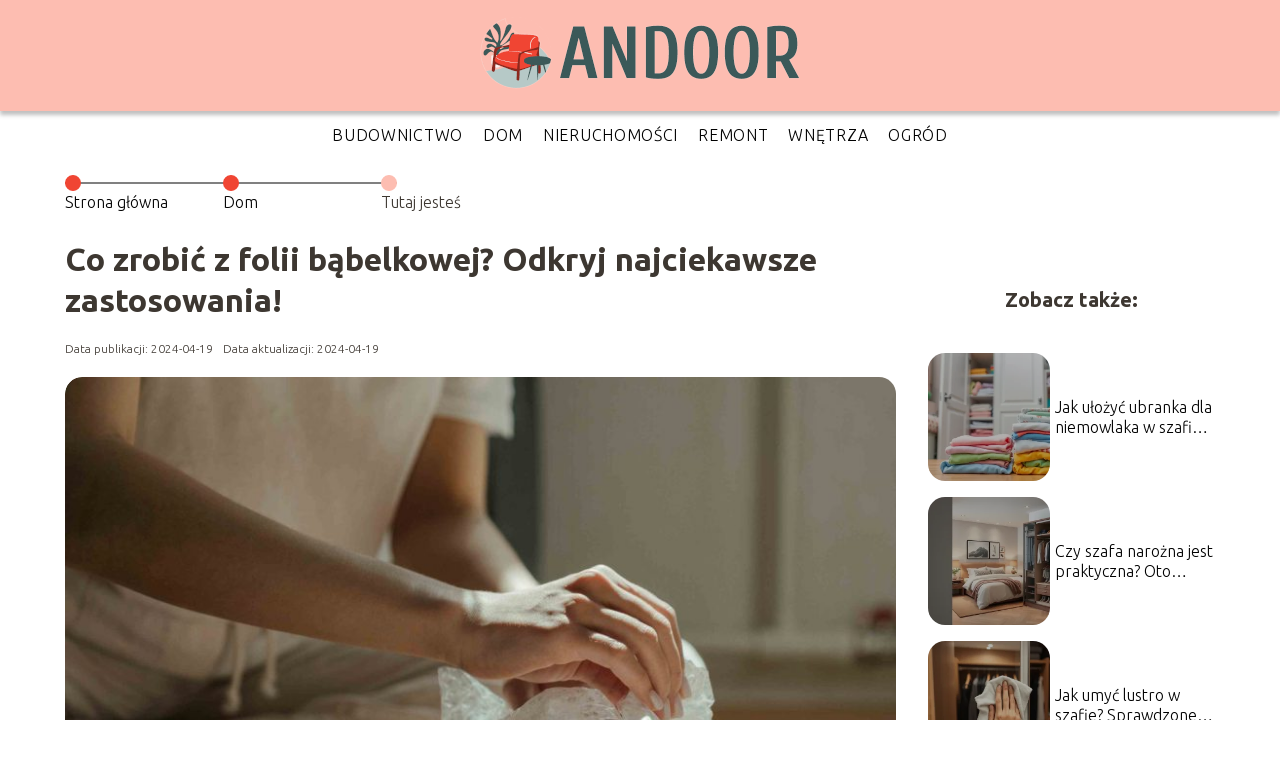

--- FILE ---
content_type: text/html; charset=UTF-8
request_url: https://www.andoor.pl/co-zrobic-z-folii-babelkowej-odkryj-najciekawsze-zastosowania/
body_size: 8846
content:
<!DOCTYPE html>
<html lang="pl-PL">
<head>
    <title>Co zrobić z folii bąbelkowej? Odkryj najciekawsze zastosowania!</title>
        <meta charset="UTF-8" />
    <meta name="viewport" content="width=device-width, initial-scale=1" />
    <meta name="description" content="Co zrobić z folii bąbelkowej, gdy zdaje się, że jej jedyny cel — ochrona przedmiotów — został już spełniony?">
    <link rel="preconnect" href="https://fonts.googleapis.com">
<link rel="preconnect" href="https://fonts.gstatic.com" crossorigin>
<link href="https://fonts.googleapis.com/css2?family=Ubuntu:ital,wght@0,300;0,400;0,500;0,700;1,300;1,400;1,500;1,700&display=swap" rel="stylesheet">
    <style>:root{--dark-filter-image: brightness(70%);--primary-color: #87ABA5;--secondary-color: #F04533;--tertiary-color: #FDBDB1;--quaternary-color: #7A7A7ACC;--image-radius: 17px;--background-radius: 17px;--btn-radius: 17px;--font-size-small: 12px;--font-size-medium: 16px;--font-size-big: 20px;--font-size-XXL: 32px;--font-color-1: #FFFFFF;--font-color-2: #000000;--font-color-3: #FFFFFF;--dark-background: rgba(0, 0, 0, 0.5);--font-family: 'Ubuntu', sans-serif;}</style>    <meta name='robots' content='max-image-preview:large' />
<meta name="author" content="redakcja-andoor-pl">
<meta name="article:published_time" content="2024-04-19T11:55:27+02:00">
<meta name="article:modified_time" content="2024-04-19T12:00:20+02:00">
<script type="text/javascript">
window._wpemojiSettings = {"baseUrl":"https:\/\/s.w.org\/images\/core\/emoji\/14.0.0\/72x72\/","ext":".png","svgUrl":"https:\/\/s.w.org\/images\/core\/emoji\/14.0.0\/svg\/","svgExt":".svg","source":{"concatemoji":"https:\/\/www.andoor.pl\/wp-includes\/js\/wp-emoji-release.min.js?ver=6.1.4"}};
/*! This file is auto-generated */
!function(e,a,t){var n,r,o,i=a.createElement("canvas"),p=i.getContext&&i.getContext("2d");function s(e,t){var a=String.fromCharCode,e=(p.clearRect(0,0,i.width,i.height),p.fillText(a.apply(this,e),0,0),i.toDataURL());return p.clearRect(0,0,i.width,i.height),p.fillText(a.apply(this,t),0,0),e===i.toDataURL()}function c(e){var t=a.createElement("script");t.src=e,t.defer=t.type="text/javascript",a.getElementsByTagName("head")[0].appendChild(t)}for(o=Array("flag","emoji"),t.supports={everything:!0,everythingExceptFlag:!0},r=0;r<o.length;r++)t.supports[o[r]]=function(e){if(p&&p.fillText)switch(p.textBaseline="top",p.font="600 32px Arial",e){case"flag":return s([127987,65039,8205,9895,65039],[127987,65039,8203,9895,65039])?!1:!s([55356,56826,55356,56819],[55356,56826,8203,55356,56819])&&!s([55356,57332,56128,56423,56128,56418,56128,56421,56128,56430,56128,56423,56128,56447],[55356,57332,8203,56128,56423,8203,56128,56418,8203,56128,56421,8203,56128,56430,8203,56128,56423,8203,56128,56447]);case"emoji":return!s([129777,127995,8205,129778,127999],[129777,127995,8203,129778,127999])}return!1}(o[r]),t.supports.everything=t.supports.everything&&t.supports[o[r]],"flag"!==o[r]&&(t.supports.everythingExceptFlag=t.supports.everythingExceptFlag&&t.supports[o[r]]);t.supports.everythingExceptFlag=t.supports.everythingExceptFlag&&!t.supports.flag,t.DOMReady=!1,t.readyCallback=function(){t.DOMReady=!0},t.supports.everything||(n=function(){t.readyCallback()},a.addEventListener?(a.addEventListener("DOMContentLoaded",n,!1),e.addEventListener("load",n,!1)):(e.attachEvent("onload",n),a.attachEvent("onreadystatechange",function(){"complete"===a.readyState&&t.readyCallback()})),(e=t.source||{}).concatemoji?c(e.concatemoji):e.wpemoji&&e.twemoji&&(c(e.twemoji),c(e.wpemoji)))}(window,document,window._wpemojiSettings);
</script>
<style type="text/css">
img.wp-smiley,
img.emoji {
	display: inline !important;
	border: none !important;
	box-shadow: none !important;
	height: 1em !important;
	width: 1em !important;
	margin: 0 0.07em !important;
	vertical-align: -0.1em !important;
	background: none !important;
	padding: 0 !important;
}
</style>
	<link rel='stylesheet' id='wp-block-library-css' href='https://www.andoor.pl/wp-includes/css/dist/block-library/style.min.css?ver=6.1.4' type='text/css' media='all' />
<link rel='stylesheet' id='classic-theme-styles-css' href='https://www.andoor.pl/wp-includes/css/classic-themes.min.css?ver=1' type='text/css' media='all' />
<style id='global-styles-inline-css' type='text/css'>
body{--wp--preset--color--black: #000000;--wp--preset--color--cyan-bluish-gray: #abb8c3;--wp--preset--color--white: #ffffff;--wp--preset--color--pale-pink: #f78da7;--wp--preset--color--vivid-red: #cf2e2e;--wp--preset--color--luminous-vivid-orange: #ff6900;--wp--preset--color--luminous-vivid-amber: #fcb900;--wp--preset--color--light-green-cyan: #7bdcb5;--wp--preset--color--vivid-green-cyan: #00d084;--wp--preset--color--pale-cyan-blue: #8ed1fc;--wp--preset--color--vivid-cyan-blue: #0693e3;--wp--preset--color--vivid-purple: #9b51e0;--wp--preset--gradient--vivid-cyan-blue-to-vivid-purple: linear-gradient(135deg,rgba(6,147,227,1) 0%,rgb(155,81,224) 100%);--wp--preset--gradient--light-green-cyan-to-vivid-green-cyan: linear-gradient(135deg,rgb(122,220,180) 0%,rgb(0,208,130) 100%);--wp--preset--gradient--luminous-vivid-amber-to-luminous-vivid-orange: linear-gradient(135deg,rgba(252,185,0,1) 0%,rgba(255,105,0,1) 100%);--wp--preset--gradient--luminous-vivid-orange-to-vivid-red: linear-gradient(135deg,rgba(255,105,0,1) 0%,rgb(207,46,46) 100%);--wp--preset--gradient--very-light-gray-to-cyan-bluish-gray: linear-gradient(135deg,rgb(238,238,238) 0%,rgb(169,184,195) 100%);--wp--preset--gradient--cool-to-warm-spectrum: linear-gradient(135deg,rgb(74,234,220) 0%,rgb(151,120,209) 20%,rgb(207,42,186) 40%,rgb(238,44,130) 60%,rgb(251,105,98) 80%,rgb(254,248,76) 100%);--wp--preset--gradient--blush-light-purple: linear-gradient(135deg,rgb(255,206,236) 0%,rgb(152,150,240) 100%);--wp--preset--gradient--blush-bordeaux: linear-gradient(135deg,rgb(254,205,165) 0%,rgb(254,45,45) 50%,rgb(107,0,62) 100%);--wp--preset--gradient--luminous-dusk: linear-gradient(135deg,rgb(255,203,112) 0%,rgb(199,81,192) 50%,rgb(65,88,208) 100%);--wp--preset--gradient--pale-ocean: linear-gradient(135deg,rgb(255,245,203) 0%,rgb(182,227,212) 50%,rgb(51,167,181) 100%);--wp--preset--gradient--electric-grass: linear-gradient(135deg,rgb(202,248,128) 0%,rgb(113,206,126) 100%);--wp--preset--gradient--midnight: linear-gradient(135deg,rgb(2,3,129) 0%,rgb(40,116,252) 100%);--wp--preset--duotone--dark-grayscale: url('#wp-duotone-dark-grayscale');--wp--preset--duotone--grayscale: url('#wp-duotone-grayscale');--wp--preset--duotone--purple-yellow: url('#wp-duotone-purple-yellow');--wp--preset--duotone--blue-red: url('#wp-duotone-blue-red');--wp--preset--duotone--midnight: url('#wp-duotone-midnight');--wp--preset--duotone--magenta-yellow: url('#wp-duotone-magenta-yellow');--wp--preset--duotone--purple-green: url('#wp-duotone-purple-green');--wp--preset--duotone--blue-orange: url('#wp-duotone-blue-orange');--wp--preset--font-size--small: 13px;--wp--preset--font-size--medium: 20px;--wp--preset--font-size--large: 36px;--wp--preset--font-size--x-large: 42px;--wp--preset--spacing--20: 0.44rem;--wp--preset--spacing--30: 0.67rem;--wp--preset--spacing--40: 1rem;--wp--preset--spacing--50: 1.5rem;--wp--preset--spacing--60: 2.25rem;--wp--preset--spacing--70: 3.38rem;--wp--preset--spacing--80: 5.06rem;}:where(.is-layout-flex){gap: 0.5em;}body .is-layout-flow > .alignleft{float: left;margin-inline-start: 0;margin-inline-end: 2em;}body .is-layout-flow > .alignright{float: right;margin-inline-start: 2em;margin-inline-end: 0;}body .is-layout-flow > .aligncenter{margin-left: auto !important;margin-right: auto !important;}body .is-layout-constrained > .alignleft{float: left;margin-inline-start: 0;margin-inline-end: 2em;}body .is-layout-constrained > .alignright{float: right;margin-inline-start: 2em;margin-inline-end: 0;}body .is-layout-constrained > .aligncenter{margin-left: auto !important;margin-right: auto !important;}body .is-layout-constrained > :where(:not(.alignleft):not(.alignright):not(.alignfull)){max-width: var(--wp--style--global--content-size);margin-left: auto !important;margin-right: auto !important;}body .is-layout-constrained > .alignwide{max-width: var(--wp--style--global--wide-size);}body .is-layout-flex{display: flex;}body .is-layout-flex{flex-wrap: wrap;align-items: center;}body .is-layout-flex > *{margin: 0;}:where(.wp-block-columns.is-layout-flex){gap: 2em;}.has-black-color{color: var(--wp--preset--color--black) !important;}.has-cyan-bluish-gray-color{color: var(--wp--preset--color--cyan-bluish-gray) !important;}.has-white-color{color: var(--wp--preset--color--white) !important;}.has-pale-pink-color{color: var(--wp--preset--color--pale-pink) !important;}.has-vivid-red-color{color: var(--wp--preset--color--vivid-red) !important;}.has-luminous-vivid-orange-color{color: var(--wp--preset--color--luminous-vivid-orange) !important;}.has-luminous-vivid-amber-color{color: var(--wp--preset--color--luminous-vivid-amber) !important;}.has-light-green-cyan-color{color: var(--wp--preset--color--light-green-cyan) !important;}.has-vivid-green-cyan-color{color: var(--wp--preset--color--vivid-green-cyan) !important;}.has-pale-cyan-blue-color{color: var(--wp--preset--color--pale-cyan-blue) !important;}.has-vivid-cyan-blue-color{color: var(--wp--preset--color--vivid-cyan-blue) !important;}.has-vivid-purple-color{color: var(--wp--preset--color--vivid-purple) !important;}.has-black-background-color{background-color: var(--wp--preset--color--black) !important;}.has-cyan-bluish-gray-background-color{background-color: var(--wp--preset--color--cyan-bluish-gray) !important;}.has-white-background-color{background-color: var(--wp--preset--color--white) !important;}.has-pale-pink-background-color{background-color: var(--wp--preset--color--pale-pink) !important;}.has-vivid-red-background-color{background-color: var(--wp--preset--color--vivid-red) !important;}.has-luminous-vivid-orange-background-color{background-color: var(--wp--preset--color--luminous-vivid-orange) !important;}.has-luminous-vivid-amber-background-color{background-color: var(--wp--preset--color--luminous-vivid-amber) !important;}.has-light-green-cyan-background-color{background-color: var(--wp--preset--color--light-green-cyan) !important;}.has-vivid-green-cyan-background-color{background-color: var(--wp--preset--color--vivid-green-cyan) !important;}.has-pale-cyan-blue-background-color{background-color: var(--wp--preset--color--pale-cyan-blue) !important;}.has-vivid-cyan-blue-background-color{background-color: var(--wp--preset--color--vivid-cyan-blue) !important;}.has-vivid-purple-background-color{background-color: var(--wp--preset--color--vivid-purple) !important;}.has-black-border-color{border-color: var(--wp--preset--color--black) !important;}.has-cyan-bluish-gray-border-color{border-color: var(--wp--preset--color--cyan-bluish-gray) !important;}.has-white-border-color{border-color: var(--wp--preset--color--white) !important;}.has-pale-pink-border-color{border-color: var(--wp--preset--color--pale-pink) !important;}.has-vivid-red-border-color{border-color: var(--wp--preset--color--vivid-red) !important;}.has-luminous-vivid-orange-border-color{border-color: var(--wp--preset--color--luminous-vivid-orange) !important;}.has-luminous-vivid-amber-border-color{border-color: var(--wp--preset--color--luminous-vivid-amber) !important;}.has-light-green-cyan-border-color{border-color: var(--wp--preset--color--light-green-cyan) !important;}.has-vivid-green-cyan-border-color{border-color: var(--wp--preset--color--vivid-green-cyan) !important;}.has-pale-cyan-blue-border-color{border-color: var(--wp--preset--color--pale-cyan-blue) !important;}.has-vivid-cyan-blue-border-color{border-color: var(--wp--preset--color--vivid-cyan-blue) !important;}.has-vivid-purple-border-color{border-color: var(--wp--preset--color--vivid-purple) !important;}.has-vivid-cyan-blue-to-vivid-purple-gradient-background{background: var(--wp--preset--gradient--vivid-cyan-blue-to-vivid-purple) !important;}.has-light-green-cyan-to-vivid-green-cyan-gradient-background{background: var(--wp--preset--gradient--light-green-cyan-to-vivid-green-cyan) !important;}.has-luminous-vivid-amber-to-luminous-vivid-orange-gradient-background{background: var(--wp--preset--gradient--luminous-vivid-amber-to-luminous-vivid-orange) !important;}.has-luminous-vivid-orange-to-vivid-red-gradient-background{background: var(--wp--preset--gradient--luminous-vivid-orange-to-vivid-red) !important;}.has-very-light-gray-to-cyan-bluish-gray-gradient-background{background: var(--wp--preset--gradient--very-light-gray-to-cyan-bluish-gray) !important;}.has-cool-to-warm-spectrum-gradient-background{background: var(--wp--preset--gradient--cool-to-warm-spectrum) !important;}.has-blush-light-purple-gradient-background{background: var(--wp--preset--gradient--blush-light-purple) !important;}.has-blush-bordeaux-gradient-background{background: var(--wp--preset--gradient--blush-bordeaux) !important;}.has-luminous-dusk-gradient-background{background: var(--wp--preset--gradient--luminous-dusk) !important;}.has-pale-ocean-gradient-background{background: var(--wp--preset--gradient--pale-ocean) !important;}.has-electric-grass-gradient-background{background: var(--wp--preset--gradient--electric-grass) !important;}.has-midnight-gradient-background{background: var(--wp--preset--gradient--midnight) !important;}.has-small-font-size{font-size: var(--wp--preset--font-size--small) !important;}.has-medium-font-size{font-size: var(--wp--preset--font-size--medium) !important;}.has-large-font-size{font-size: var(--wp--preset--font-size--large) !important;}.has-x-large-font-size{font-size: var(--wp--preset--font-size--x-large) !important;}
.wp-block-navigation a:where(:not(.wp-element-button)){color: inherit;}
:where(.wp-block-columns.is-layout-flex){gap: 2em;}
.wp-block-pullquote{font-size: 1.5em;line-height: 1.6;}
</style>
<link rel='stylesheet' id='tp_theme_maker_style-css' href='https://www.andoor.pl/wp-content/themes/tp-wordpress-theme/assets/css/styles.css?ver=6.1.4' type='text/css' media='all' />
<script type='text/javascript' src='https://www.andoor.pl/wp-content/themes/tp-wordpress-theme/assets/js/scripts.js?ver=0.1.1' id='tp_theme_maker_style-js'></script>
<link rel="https://api.w.org/" href="https://www.andoor.pl/wp-json/" /><link rel="alternate" type="application/json" href="https://www.andoor.pl/wp-json/wp/v2/posts/914" /><link rel="EditURI" type="application/rsd+xml" title="RSD" href="https://www.andoor.pl/xmlrpc.php?rsd" />
<link rel="wlwmanifest" type="application/wlwmanifest+xml" href="https://www.andoor.pl/wp-includes/wlwmanifest.xml" />
<meta name="generator" content="WordPress 6.1.4" />
<link rel="canonical" href="https://www.andoor.pl/co-zrobic-z-folii-babelkowej-odkryj-najciekawsze-zastosowania/" />
<link rel='shortlink' href='https://www.andoor.pl/?p=914' />
<link rel="alternate" type="application/json+oembed" href="https://www.andoor.pl/wp-json/oembed/1.0/embed?url=https%3A%2F%2Fwww.andoor.pl%2Fco-zrobic-z-folii-babelkowej-odkryj-najciekawsze-zastosowania%2F" />
<link rel="alternate" type="text/xml+oembed" href="https://www.andoor.pl/wp-json/oembed/1.0/embed?url=https%3A%2F%2Fwww.andoor.pl%2Fco-zrobic-z-folii-babelkowej-odkryj-najciekawsze-zastosowania%2F&#038;format=xml" />
<link rel="icon" href="https://www.andoor.pl/wp-content/uploads/2021/04/andoor-favi-150x145.png" sizes="32x32" />
<link rel="icon" href="https://www.andoor.pl/wp-content/uploads/2021/04/andoor-favi.png" sizes="192x192" />
<link rel="apple-touch-icon" href="https://www.andoor.pl/wp-content/uploads/2021/04/andoor-favi.png" />
<meta name="msapplication-TileImage" content="https://www.andoor.pl/wp-content/uploads/2021/04/andoor-favi.png" />
</head>
<body>

<div data-ad-ignore="true">
    <div class="header3">
        <div class="header3__logo-container styleC">
            <a class="header3__logo " href="https://www.andoor.pl">
                <img  src="https://www.andoor.pl/wp-content/uploads/2021/04/andoor-logo.png" data-src="https://www.andoor.pl/wp-content/uploads/2021/04/andoor-logo.png" alt="Logo andoor.pl">
            </a>
        </div>


        <div class="menu-nav hidden">
            <svg class="menu-button arrow-down">
                <use xlink:href="https://www.andoor.pl/wp-content/themes/tp-wordpress-theme/assets/img/sprite.svg#icon-chevron-small-right"></use>
            </svg>

		    <ul class="menu-nav-list hidden"><li id="menu-item-72" class="menu-item menu-item-type-taxonomy menu-item-object-category menu-item-72 header3__menu--el"><a href="https://www.andoor.pl/category/budownictwo/">Budownictwo</a></li>
<li id="menu-item-73" class="menu-item menu-item-type-taxonomy menu-item-object-category current-post-ancestor current-menu-parent current-post-parent menu-item-73 header3__menu--el"><a href="https://www.andoor.pl/category/dom/">Dom</a></li>
<li id="menu-item-74" class="menu-item menu-item-type-taxonomy menu-item-object-category menu-item-74 header3__menu--el"><a href="https://www.andoor.pl/category/nieruchomosci/">Nieruchomości</a></li>
<li id="menu-item-75" class="menu-item menu-item-type-taxonomy menu-item-object-category menu-item-75 header3__menu--el"><a href="https://www.andoor.pl/category/remont/">Remont</a></li>
<li id="menu-item-76" class="menu-item menu-item-type-taxonomy menu-item-object-category menu-item-76 header3__menu--el"><a href="https://www.andoor.pl/category/wnetrza/">Wnętrza</a></li>
<li id="menu-item-77" class="menu-item menu-item-type-taxonomy menu-item-object-category menu-item-77 header3__menu--el"><a href="https://www.andoor.pl/category/ogrod/">Ogród</a></li>
</ul>        </div>
	    <div class="header3__menu "><ul class="header3__menu--list"><li class="menu-item menu-item-type-taxonomy menu-item-object-category menu-item-72 header3__menu--el"><a href="https://www.andoor.pl/category/budownictwo/">Budownictwo</a></li>
<li class="menu-item menu-item-type-taxonomy menu-item-object-category current-post-ancestor current-menu-parent current-post-parent menu-item-73 header3__menu--el"><a href="https://www.andoor.pl/category/dom/">Dom</a></li>
<li class="menu-item menu-item-type-taxonomy menu-item-object-category menu-item-74 header3__menu--el"><a href="https://www.andoor.pl/category/nieruchomosci/">Nieruchomości</a></li>
<li class="menu-item menu-item-type-taxonomy menu-item-object-category menu-item-75 header3__menu--el"><a href="https://www.andoor.pl/category/remont/">Remont</a></li>
<li class="menu-item menu-item-type-taxonomy menu-item-object-category menu-item-76 header3__menu--el"><a href="https://www.andoor.pl/category/wnetrza/">Wnętrza</a></li>
<li class="menu-item menu-item-type-taxonomy menu-item-object-category menu-item-77 header3__menu--el"><a href="https://www.andoor.pl/category/ogrod/">Ogród</a></li>
</ul></div>    </div>



</div>

<main class="main-a1">
    <section class="article-a1 component">

		                <section style="line-height: 1.5" class="article-a1__dots">
                    <div class="article-a1__dots--dot">
                    <span class="article-a1__dots--title"><a
                                href="https://www.andoor.pl">Strona główna</a></span>
                    </div>
                    <div class="article-a1__dots--dot">
                <span class="article-a1__dots--title"><a
                            href="https://www.andoor.pl/category/dom/">Dom</a> </span>
                    </div>
                    <div class="article-a1__dots--dot">
                        <span class="article-a1__dots--title">Tutaj jesteś</span>
                    </div>
                </section>
					
        <h1 class="article-a1__title">Co zrobić z folii bąbelkowej? Odkryj najciekawsze zastosowania!</h1>
        <div class="articleDate">
            <span class="article-a1__date">Data publikacji: 2024-04-19</span>
		                    <span style="margin-bottom: 0" class="article-a1__date">Data aktualizacji: 2024-04-19 </span>
		            </div>

        <span class="article-a1__image-wrapper">
        <picture>
            <source media="(max-width: 799px)"
                    srcset="https://www.andoor.pl/wp-content/uploads/2024/04/pexels-cottonbro-4568699_11zon-300x200.jpg"/>
            <source media="(min-width: 800px)"
                    srcset="https://www.andoor.pl/wp-content/uploads/2024/04/pexels-cottonbro-4568699_11zon-1024x683.jpg"/>
        <img class="article-a1__image lazy-img horizontal-a1"
             src="https://www.andoor.pl/wp-content/uploads/2024/04/pexels-cottonbro-4568699_11zon-300x200.jpg"
             data-src="https://www.andoor.pl/wp-content/uploads/2024/04/pexels-cottonbro-4568699_11zon-1024x683.jpg"
             alt="co zrobić z folii bąbelkowej">
        </picture>
        </span>
        <article id="article" class="article-a1__text">
			<p><strong>Co zrobić z folii bąbelkowej</strong>, gdy zdaje się, że jej jedyny cel — ochrona przedmiotów — został już spełniony? Zanim wyrzucisz ten pozornie jednorazowy materiał, warto odkryć jego niezwykłą wszechstronność, która może zaskoczyć nie tylko w sferze pakowania.</p>
<!-- /wp:paragraph -->

<!-- wp:heading -->
<h2>Folia bąbelkowa jako materiał opakowaniowy i izolacyjny</h2>
<!-- /wp:heading -->

<!-- wp:paragraph -->
<p>Folia bąbelkowa znana jest przede wszystkim jako niezawodny materiał opakowaniowy, który doskonale zabezpiecza przedmioty podczas transportu. Elastyczność i zdolność do amortyzacji wstrząsów sprawiają, że jest nieoceniona w ochronie delikatnych produktów jak szkło czy elektronika. Co więcej, dzięki swoim izolacyjnym właściwościom, folia ta może służyć jako skuteczny izolator termiczny, np. podczas zimowych miesięcy do ochrony roślin przed mrozem.</p>
<!-- /wp:paragraph -->

<!-- wp:heading -->
<h2>Zabawne i kreatywne użycie folii bąbelkowej</h2>
<!-- /wp:heading -->

<!-- wp:paragraph -->
<p><strong>Co zrobić z folii bąbelkowej</strong> poza pakowaniem? Może stać się doskonałym materiałem do twórczej zabawy. Malowanie na folii bąbelkowej to świetny sposób na rozwijanie kreatywności u dzieci – farby naniesione na folię pozostawiają fascynujące wzory i struktury, które mogą być pięknym elementem dekoracyjnym. Ponadto, folia może stać się podstawą do tworzenia oryginalnych kostiumów, jak strój ekologiczny, który z pewnością przyciągnie uwagę na każdej imprezie.</p>
<!-- /wp:paragraph -->

<!-- wp:heading -->
<h2>Folia bąbelkowa w domu – praktyczne i nieoczywiste zastosowania</h2>
<!-- /wp:heading -->

<!-- wp:paragraph -->
<p>Folia bąbelkowa może również znaleźć zastosowanie w codziennym życiu domowym, często w sposób, którego możemy się nie spodziewać. Wykorzystanie jej do izolacji okien w chłodne dni to sprawdzony sposób na zatrzymanie ciepła w domu oraz na zmniejszenie kosztów ogrzewania. Dodatkowo, owijając nią przedmioty łamliwe jak porcelanowe talerze czy szklane naczynia, możemy znacząco zwiększyć ich ochronę podczas przechowywania czy przeprowadzki.</p>
<!-- /wp:paragraph -->

<!-- wp:heading -->
<h2>Podsumowanie</h2>
<!-- /wp:heading -->

<!-- wp:paragraph -->
<p>Odkrywanie nowych zastosowań dla pozornie jednorazowego produktu jakim jest folia bąbelkowa pokazuje, jak można efektywnie zmniejszać odpady i jednocześnie czerpać korzyści z przedmiotów, które mamy pod ręką. Od pakowania i ochrony, przez izolację termiczną, po kreatywne projekty artystyczne i praktyczne zastosowania w domu – folia bąbelkowa jest przykładem na to, jak z prostego materiału można wycisnąć maksimum możliwości. Niezależnie od tego, <strong>co zrobić z folii bąbelkowej</strong>, warto pamiętać o jej ponownym wykorzystaniu, co nie tylko przyczyni się do ochrony środowiska, ale i może przynieść wiele satysfakcji z nietypowych rozwiązań codziennych problemów.</p>
<!-- /wp:paragraph -->        </article>
        <div class="icon main"></div>
    </section>

    <aside  class="sidebar-a1 component">

        <span class="icon sidebar-a1"></span>
        <p class="sidebar-a1__title">Zobacz także:</p>
		    <div class="sidebar-a1__slide">
            <span class="sidebar-a1__image-wrapper">
                <a href="https://www.andoor.pl/jak-ulozyc-ubranka-dla-niemowlaka-w-szafie-praktyczne-porady/">
                    <picture>
                         <source media="(max-width: 799px)"
                                 srcset="https://images.andoor.pl/2025/10/0f330b44-94ee-41d9-991a-6c402d3c5702-150x150.webp"/>
                        <source media="(min-width: 800px)"
                                srcset="https://images.andoor.pl/2025/10/0f330b44-94ee-41d9-991a-6c402d3c5702-300x225.webp"/>

                        <img class="sidebar-a1__image lazy-img horizontal-sidebar-a1"
                             src=""
                             data-src="https://images.andoor.pl/2025/10/0f330b44-94ee-41d9-991a-6c402d3c5702-300x225.webp"
                             alt="">
                    </picture>
                </a>

            </span>
        <p class="sidebar-a1__slide--title"><a title="Jak ułożyć ubranka dla niemowlaka w szafie? Praktyczne porady" class="text-one-line" href="https://www.andoor.pl/jak-ulozyc-ubranka-dla-niemowlaka-w-szafie-praktyczne-porady/">Jak ułożyć ubranka dla niemowlaka w szafie? Praktyczne porady</a></p>
    </div>


    <div class="sidebar-a1__slide">
            <span class="sidebar-a1__image-wrapper">
                <a href="https://www.andoor.pl/czy-szafa-narozna-jest-praktyczna-oto-najwazniejsze-informacje/">
                    <picture>
                         <source media="(max-width: 799px)"
                                 srcset="https://images.andoor.pl/2025/10/0d410ee8-2673-4cb2-94c2-48e8e98c1730-150x150.webp"/>
                        <source media="(min-width: 800px)"
                                srcset="https://images.andoor.pl/2025/10/0d410ee8-2673-4cb2-94c2-48e8e98c1730-300x225.webp"/>

                        <img class="sidebar-a1__image lazy-img horizontal-sidebar-a1"
                             src=""
                             data-src="https://images.andoor.pl/2025/10/0d410ee8-2673-4cb2-94c2-48e8e98c1730-300x225.webp"
                             alt="">
                    </picture>
                </a>

            </span>
        <p class="sidebar-a1__slide--title"><a title="Czy szafa narożna jest praktyczna? Oto najważniejsze informacje" class="text-one-line" href="https://www.andoor.pl/czy-szafa-narozna-jest-praktyczna-oto-najwazniejsze-informacje/">Czy szafa narożna jest praktyczna? Oto najważniejsze informacje</a></p>
    </div>


    <div class="sidebar-a1__slide">
            <span class="sidebar-a1__image-wrapper">
                <a href="https://www.andoor.pl/jak-umyc-lustro-w-szafie-sprawdzone-metody-i-porady/">
                    <picture>
                         <source media="(max-width: 799px)"
                                 srcset="https://images.andoor.pl/2025/10/43ea46b8-b707-4893-9651-695fb5be120f-150x150.webp"/>
                        <source media="(min-width: 800px)"
                                srcset="https://images.andoor.pl/2025/10/43ea46b8-b707-4893-9651-695fb5be120f-300x225.webp"/>

                        <img class="sidebar-a1__image lazy-img horizontal-sidebar-a1"
                             src=""
                             data-src="https://images.andoor.pl/2025/10/43ea46b8-b707-4893-9651-695fb5be120f-300x225.webp"
                             alt="">
                    </picture>
                </a>

            </span>
        <p class="sidebar-a1__slide--title"><a title="Jak umyć lustro w szafie? Sprawdzone metody i porady" class="text-one-line" href="https://www.andoor.pl/jak-umyc-lustro-w-szafie-sprawdzone-metody-i-porady/">Jak umyć lustro w szafie? Sprawdzone metody i porady</a></p>
    </div>


    <div class="sidebar-a1__slide">
            <span class="sidebar-a1__image-wrapper">
                <a href="https://www.andoor.pl/jak-sciagnac-naklejki-z-szafy-skuteczne-metody-i-porady/">
                    <picture>
                         <source media="(max-width: 799px)"
                                 srcset="https://images.andoor.pl/2025/10/962ed851-08ad-4d46-8f95-8303dd94d112-150x150.webp"/>
                        <source media="(min-width: 800px)"
                                srcset="https://images.andoor.pl/2025/10/962ed851-08ad-4d46-8f95-8303dd94d112-300x225.webp"/>

                        <img class="sidebar-a1__image lazy-img horizontal-sidebar-a1"
                             src=""
                             data-src="https://images.andoor.pl/2025/10/962ed851-08ad-4d46-8f95-8303dd94d112-300x225.webp"
                             alt="">
                    </picture>
                </a>

            </span>
        <p class="sidebar-a1__slide--title"><a title="Jak ściągnąć naklejki z szafy? Skuteczne metody i porady" class="text-one-line" href="https://www.andoor.pl/jak-sciagnac-naklejki-z-szafy-skuteczne-metody-i-porady/">Jak ściągnąć naklejki z szafy? Skuteczne metody i porady</a></p>
    </div>




    </aside>
</main>
<div class="author-2 component">
    <div class="grid-container">
        <div class="author-2__info">
            <p class="author-2__info--name">Redakcja andoor.pl</p>
            <p class="author-2__info--about">Zespół redakcyjny andoor.pl z pasją dzieli się wiedzą o domu, budownictwie i ogrodzie. Naszą misją jest upraszczanie nawet najbardziej złożonych tematów, by każdy mógł czerpać radość z urządzania przestrzeni wokół siebie. Razem tworzymy inspirujące miejsce dla wszystkich miłośników pięknych i funkcjonalnych wnętrz oraz ogrodów.</p>
        </div>
    </div>

    <svg class="icon author-2">
        <use xlink:href="https://www.andoor.pl/wp-content/themes/tp-wordpress-theme/assets/img/sprite.svg#icon-arrow-3-left"></use>
    </svg>
</div>


<section class="suggestions-a1 component">
    <span class="suggestions-a1 icon"></span>
    <p class="suggestions-a1__title">Może Cię również zainteresować</p>
    <div class="suggestions-a1__container">
		            <div class="suggestions-a1__slide">
        <span class="suggestions-a1__wrapper">
            <a href="https://www.andoor.pl/jak-rozmnozyc-sukulent-sprawdzone-metody-i-porady/">
                <img class="suggestions-a1__image lazy-img horizontal-suggestions-a1"
                     src=""
                     data-src="https://images.andoor.pl/2025/10/9b1a303d-db04-4fde-a5f3-4ce350c64210-300x225.webp"
                     alt="co zrobić z folii bąbelkowej">
            </a>

        </span>
                <div class="suggestions-a1__description">
                    <p class="suggestions-a1__description--title">
                        <a title="Jak rozmnożyć sukulent? Sprawdzone metody i porady" class="text-one-line" href="https://www.andoor.pl/jak-rozmnozyc-sukulent-sprawdzone-metody-i-porady/">Jak rozmnożyć sukulent? Sprawdzone metody i porady</a>
                    </p>
                    <p class="suggestions-a1__description--date">2024-04-19</p>
                </div>

            </div>

		            <div class="suggestions-a1__slide">
        <span class="suggestions-a1__wrapper">
            <a href="https://www.andoor.pl/jak-podzielic-pokoj-szafa-praktyczne-porady-i-inspiracje/">
                <img class="suggestions-a1__image lazy-img horizontal-suggestions-a1"
                     src=""
                     data-src="https://images.andoor.pl/2025/10/9d82da28-82c7-4a4a-a784-6dbd3912c72c-300x225.webp"
                     alt="co zrobić z folii bąbelkowej">
            </a>

        </span>
                <div class="suggestions-a1__description">
                    <p class="suggestions-a1__description--title">
                        <a title="Jak podzielić pokój szafą? Praktyczne porady i inspiracje" class="text-one-line" href="https://www.andoor.pl/jak-podzielic-pokoj-szafa-praktyczne-porady-i-inspiracje/">Jak podzielić pokój szafą? Praktyczne porady i inspiracje</a>
                    </p>
                    <p class="suggestions-a1__description--date">2024-04-19</p>
                </div>

            </div>

		    </div>


</section>


<div class="contactUs2">
    <div class="contactUs2__container">
        <p class="contactUs2__title">Potrzebujesz więcej informacji?</p>
        <button class="contactUs2__btn"><a rel="nofollow" href="/kontakt/">NAPISZ DO NAS</a></button>
    </div>

</div>
<footer>
	
    <div class="footer">
        <div class="footer__container--logo">
            <a class="footer__logo" href="https://www.andoor.pl">
                <img src="https://www.andoor.pl/wp-content/uploads/2021/04/andoor-logo.png" data-src="https://www.andoor.pl/wp-content/uploads/2021/04/andoor-logo.png"
                     alt="Logo andoor.pl">
            </a>
            <p class="footer__logo--description">Jesteśmy pasjonatami budownictwa, remontów, wnętrz i ogrodów. Dzielimy się wiedzą, upraszczając złożone zagadnienia, aby każdy mógł z łatwością je zrozumieć. Dołącz do nas i odkryj świat inspiracji oraz praktycznych porad!</p>
			<a class='footer__userLink' href='/author/beataolszewska/'>Redakcja</a> <a rel = ”nofollow” class='footer__userLink' href='/kontakt/'>Kontakt</a>         </div>
        <div class="footer__category">
            <ul class="footer__category--list">
				
                    <p class="footer__category--title">Kategorie:</p>
					                        <li class="footer__category--list--item">
                            <a href="https://www.andoor.pl/category/budownictwo/">
								Budownictwo</a>
                        </li>
					                        <li class="footer__category--list--item">
                            <a href="https://www.andoor.pl/category/dom/">
								Dom</a>
                        </li>
					                        <li class="footer__category--list--item">
                            <a href="https://www.andoor.pl/category/nieruchomosci/">
								Nieruchomości</a>
                        </li>
					                        <li class="footer__category--list--item">
                            <a href="https://www.andoor.pl/category/ogrod/">
								Ogród</a>
                        </li>
					                        <li class="footer__category--list--item">
                            <a href="https://www.andoor.pl/category/remont/">
								Remont</a>
                        </li>
					                        <li class="footer__category--list--item">
                            <a href="https://www.andoor.pl/category/wnetrza/">
								Wnętrza</a>
                        </li>
					
            </ul>
        </div>
        <div class="footer__latest">
			                <p class="footer__latest--title">Ostatnie wpisy:</p>

                <ul class="footer__latest--list">
				                    <li class="footer__latest--list--item">
                        <a href="https://www.andoor.pl/sposoby-na-slimaki-w-ogrodzie/">Masz ślimaki w ogrodzie? Podpowiemy ci jak się ich pozbyć!</a>
                    </li>


				                    <li class="footer__latest--list--item">
                        <a href="https://www.andoor.pl/ile-kleju-na-m2-styropianu-sprawdz-nasze-porady-ekspertow/">Ile kleju na m2 styropianu? Sprawdź nasze porady ekspertów</a>
                    </li>


				                    <li class="footer__latest--list--item">
                        <a href="https://www.andoor.pl/praca-dyplomowa-jak-przygotowac-ja-do-druku/">Praca dyplomowa &#8211; jak przygotować ją do druku?</a>
                    </li>


				                    <li class="footer__latest--list--item">
                        <a href="https://www.andoor.pl/dlaczego-biale-ubrania-zolkna-w-szafie-oto-przyczyny-i-rozwiazania/">Dlaczego białe ubrania żółkną w szafie? Oto przyczyny i rozwiązania</a>
                    </li>


				                    </ul>
							        </div>
    </div>

	<div class="privacy-nav"><ul class="privacy-nav-list"><li id="menu-item-873" class="footerMenuItem menu-item menu-item-type-custom menu-item-object-custom menu-item-873 privacy-nav-el"><a rel="nofollow" href="https://www.andoor.pl/privacy-policy/">Polityka prywatności</a></li>
<li id="menu-item-1195" class="footerMenuItem menu-item menu-item-type-custom menu-item-object-custom menu-item-1195 privacy-nav-el"><a href="https://www.andoor.pl/mapa-serwisu/">Mapa serwisu</a></li>
<li id="menu-item-1283" class="footerMenuItem menu-item menu-item-type-custom menu-item-object-custom menu-item-1283 privacy-nav-el"><a rel="nofollow" href="https://www.andoor.pl/regulamin/">Regulamin</a></li>
</ul></div>
</footer>

<script type="application/ld+json">
{
    "@context": "http://schema.org",
    "@type": "Article",
    "headline": "Co zrobić z folii bąbelkowej? Odkryj najciekawsze zastosowania!",
    "datePublished": "2024-04-19T11:55:27+00:00",
    "dateModified": "2024-04-19T12:00:20+00:00",
    "mainEntityOfPage": {
        "@type": "WebPage",
        "@id": "https://www.andoor.pl/co-zrobic-z-folii-babelkowej-odkryj-najciekawsze-zastosowania/"
    },
    "author": {
        "@type": "Person",
        "name": "1",
        "url": "",
        "sameAs": []
    },
    "publisher": {
        "@type": "Organization",
        "name": "andoor.pl",
        "logo": {
            "@type": "ImageObject",
            "url": "https://www.andoor.pl/wp-content/uploads/2021/04/andoor-favi.png"
        }
    },
    "articleSection": "Dom",
    "image": {
        "@type": "ImageObject",
        "url": "https://www.andoor.pl/wp-content/uploads/2024/04/pexels-cottonbro-4568699_11zon-scaled.jpg",
        "width": 2560,
        "height": 1706
    },
    "description": ""
}
</script>



<script defer src="https://static.cloudflareinsights.com/beacon.min.js/vcd15cbe7772f49c399c6a5babf22c1241717689176015" integrity="sha512-ZpsOmlRQV6y907TI0dKBHq9Md29nnaEIPlkf84rnaERnq6zvWvPUqr2ft8M1aS28oN72PdrCzSjY4U6VaAw1EQ==" data-cf-beacon='{"version":"2024.11.0","token":"afc7a6b4f53c4fddbd0446f3f9a5e917","r":1,"server_timing":{"name":{"cfCacheStatus":true,"cfEdge":true,"cfExtPri":true,"cfL4":true,"cfOrigin":true,"cfSpeedBrain":true},"location_startswith":null}}' crossorigin="anonymous"></script>
</body>
</html>